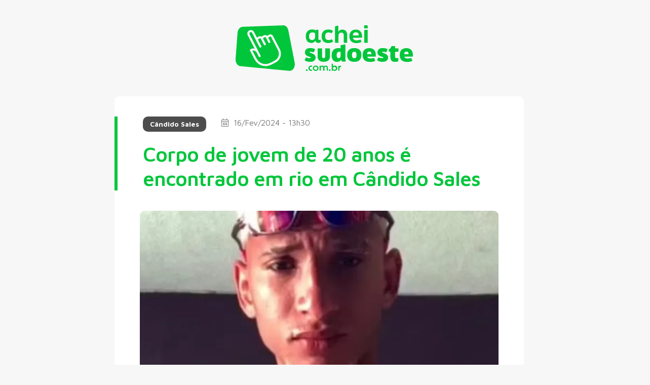

--- FILE ---
content_type: text/html; charset=UTF-8
request_url: https://www.acheisudoeste.com.br/noticias/imprimir/65102-2024/02/16/corpo-de-jovem-de-20-anos-e-encontrado-em-rio-em-candido-sales
body_size: 3485
content:
<!DOCTYPE HTML>
<html lang="pt-br">
        
    <head>
    <meta charset="utf-8">
    <meta http-equiv="x-ua-compatible" content="ie=edge">
    <meta name="description" content="">
    <meta name="viewport" content="width=device-width, initial-scale=1, shrink-to-fit=no">
    <title>Achei Sudoeste</title>
        <meta name="robots" content="index, follow" />
    <meta name="Author" content="HD Soluções - Agência Digital">
    <meta name="copyright" content="Achei Sudoeste">
    <meta name="keywords" content="brumado, noticias, sudoeste, agora, sudoeste, urgente, news, verdade, acontece, eventos, fotos, blog, bahia, política, saúde, entretenimento, acontece, baladas, em foco, capital do minério, sudoeste baiano, sudoeste da bahia, sudoeste noticias, sertão produtivo, região sudoeste da bahia, tanque novo, macaúbas, ibipitanga, caturama, boquira, botuporã, jussiape, rio de contas, contendas do sincorá, rio do pires, paramirim, livramento de nossa senhora, érico cardoso, dom basílio, urandi, sebastião laranjeiras, riacho de santana, pindaí, palmas de monte alto, mortugaba, matina, malhada, licínio de almeida, lagoa real, jacaraci, iuiu, igaporã, ibiassucê, guanambi, candiba, caetité, caculé, ibicoara, barra da estiva, tanhaçu, rio do antônio, piripá, malhada de pedras, ituaçu, guajeru, cordeiros, condeúba, vitória da conquista, anagé, presidente jânio quadros, maetinga, caraíbas, aracatu, brumado notícias, achei brumado, brumado online, política brumadense, política de brumado, chapada diamantina, região sudoeste da bahia"/>
    <meta name="description" content="A informação com credibilidade!">
    <meta name="robot" content="Index,Follow">
    <meta name="rating" content="general">
    <meta name="distribution" content="global">
    <meta name="language" content="PT">
    <meta property="og:locale" content="pt_BR">
    <meta property="og:url" content="https://www.acheisudoeste.com.br/"> 
    <meta property="og:title" content="Achei Sudoeste">
    <meta property="og:site_name" content="Achei Sudoeste"> 
    <meta property="og:description" content="A informação com credibilidade!">
    <meta property="og:image" content="https://www.acheisudoeste.com.br/hd-imagens/logo.png">
    <meta property="og:image:type" content="image/jpeg">
    <meta property="og:image:width" content="800">
    <meta property="og:image:height" content="600">
    <meta property="og:type" content="website">
    <link rel="manifest" href="https://www.acheisudoeste.com.br/manifest.json" />
    <link rel="icon" href="https://www.acheisudoeste.com.br/favicon.ico" type="image/x-icon">
    <link rel="stylesheet" href="https://www.acheisudoeste.com.br/css/bootstrap.min.css">
    <link rel="stylesheet" href="https://cdnjs.cloudflare.com/ajax/libs/font-awesome/6.4.2/css/all.min.css" integrity="sha512-z3gLpd7yknf1YoNbCzqRKc4qyor8gaKU1qmn+CShxbuBusANI9QpRohGBreCFkKxLhei6S9CQXFEbbKuqLg0DA==" crossorigin="anonymous" referrerpolicy="no-referrer" />
    <link rel="stylesheet" href="https://www.acheisudoeste.com.br/css/font-awesome.min.css">
    <link rel="stylesheet" href="https://www.acheisudoeste.com.br/css/nice-select.css">
    <link rel="stylesheet" href="https://www.acheisudoeste.com.br/css/magnific-popup.css">
    <link rel="stylesheet" href="https://www.acheisudoeste.com.br/css/slick.css">
    <link rel="stylesheet" href="https://www.acheisudoeste.com.br/css/default.css">
    <link rel="stylesheet" href="https://www.acheisudoeste.com.br/css/styles.css">
    <link rel="stylesheet" href="https://www.acheisudoeste.com.br/js/player/css/audio-player.css">
    <link rel="stylesheet" href="https://www.acheisudoeste.com.br/css/cookiealert.css">
    <script src="https://www.acheisudoeste.com.br/js/vendor/jquery-1.12.4.min.js"></script>
</head>    <script language="javascript"> window.print()</script>

<body class="gray-bg">

    <section class="er-author-item-area pb-20">
        <div class=" container">
            <div class="row">

                <div class="col-lg-2"></div>
                <div class="col-lg-8">

                    <br><br><center><img style="max-width: 350px" src="https://www.acheisudoeste.com.br/hd-imagens/logo_achei.svg" alt="Achei Sudoeste"></center><br><br>

                                        <div id="post65102" class="er-author-item mb-40 pt-40" >
                                                    <div class="er-content" style="border-left:6px solid #00C63B; padding-top:0; padding-bottom: 0;">
                            <div class="er-meta-item">
                                                                <div class="er-meta-categories">
                                    <a href="https://www.acheisudoeste.com.br/categoria/candido-sales">Cândido Sales</a>
                                </div>
                                                                <div class="er-meta-date">
                                    <span><i class="fal fa-calendar-alt"></i> 16/Fev/2024 -  13h30</span>
                                </div>
                            </div>
                            <h4 class="er-title"><a href="https://www.acheisudoeste.com.br/noticias/65102-2024/02/16/corpo-de-jovem-de-20-anos-e-encontrado-em-rio-em-candido-sales">Corpo de jovem de 20 anos é encontrado em rio em Cândido Sales</a></h4>
                                                    </div>
                        <div class="er-blog-details-box mt-40">

                                                        <div class="er-thumb mb-20" align="center">
                                <img src="https://www.acheisudoeste.com.br/hd-imagens/noticias/5181-achei-sudoeste-candido-sales-carlos-henrique-de-oliveira-silva.webp" alt="Corpo de jovem de 20 anos é encontrado em rio em Cândido Sales"><br>
                                Foto: Reprodução/G1                            </div>
                            
                                                        <div class="er-text">
                                <p>O corpo do jovem de 20 anos que desapareceu ap&oacute;s entrar em um rio foi encontrado na tarde desta quinta-feira (15), na cidade de C&acirc;ndido Sales, no sudoeste da Bahia. O desaparecimento dele foi registrado na ter&ccedil;a-feira (13). Segundo informa&ccedil;&otilde;es apuradas pela TV Sudoeste, afiliada da TV Bahia na regi&atilde;o, Carlos Henrique de Oliveira Silva era morador de Vit&oacute;ria da Conquista, tamb&eacute;m no sudoeste do estado. Ele viajou para C&acirc;ndido Sales, a cerca de 86 km do munic&iacute;pio onde residia, para ir &agrave; festa Carnaporto, no Balne&aacute;rio Porto de Santa Cruz. A &aacute;rea do evento, que teve shows de Edson Gomes e Calcinha Preta, fica nas margens do rio Pardo e muitos dos foli&otilde;es aproveitam o local para se refrescar. Antes de desaparecer, a v&iacute;tima tomava banho de rio com os amigos e foi levada pela correnteza. O Corpo de Bombeiros iniciou as buscas ainda na ter&ccedil;a-feira, mas s&oacute; encontrou o corpo de Carlos Henrique nesta quinta.</p>                            </div>
                            
                            
                            
                            
                            
                            
                            
                            
                            
                            
                            
                            
                            
                            
                            
                                                        <div class="er-social-share-tag align-items-center" style="border:0;padding:0;margin: 0;"><br>
                                <div class="er-tag">
                                    <ul>
                                    
                                      <script>
                                        function topicoid0() {
                                          document.getElementById('formOculta0').submit();
                                      }
                                    </script>
                                      <form id='formOculta0' method='post' action='https://www.acheisudoeste.com.br/tag/cândidosales' style="float:left; ">
                                        <input type='hidden' name='idtopico' value='cândidosales' />
                                    </form>
                                    <li><a href="javascript:topicoid0()" title="cândidosales">cândidosales</a></li>
                                    
                                      <script>
                                        function topicoid1() {
                                          document.getElementById('formOculta1').submit();
                                      }
                                    </script>
                                      <form id='formOculta1' method='post' action='https://www.acheisudoeste.com.br/tag/políciacivil' style="float:left; ">
                                        <input type='hidden' name='idtopico' value='políciacivil' />
                                    </form>
                                    <li><a href="javascript:topicoid1()" title="políciacivil">políciacivil</a></li>
                                    
                                      <script>
                                        function topicoid2() {
                                          document.getElementById('formOculta2').submit();
                                      }
                                    </script>
                                      <form id='formOculta2' method='post' action='https://www.acheisudoeste.com.br/tag/políciamilitar' style="float:left; ">
                                        <input type='hidden' name='idtopico' value='políciamilitar' />
                                    </form>
                                    <li><a href="javascript:topicoid2()" title="políciamilitar">políciamilitar</a></li>
                                    
                                      <script>
                                        function topicoid3() {
                                          document.getElementById('formOculta3').submit();
                                      }
                                    </script>
                                      <form id='formOculta3' method='post' action='https://www.acheisudoeste.com.br/tag/delegaciadecândidosales' style="float:left; ">
                                        <input type='hidden' name='idtopico' value='delegaciadecândidosales' />
                                    </form>
                                    <li><a href="javascript:topicoid3()" title="delegaciadecândidosales">delegaciadecândidosales</a></li>
                                    
                                      <script>
                                        function topicoid4() {
                                          document.getElementById('formOculta4').submit();
                                      }
                                    </script>
                                      <form id='formOculta4' method='post' action='https://www.acheisudoeste.com.br/tag/plantãopolicial' style="float:left; ">
                                        <input type='hidden' name='idtopico' value='plantãopolicial' />
                                    </form>
                                    <li><a href="javascript:topicoid4()" title="plantãopolicial">plantãopolicial</a></li>
                                    
                                      <script>
                                        function topicoid5() {
                                          document.getElementById('formOculta5').submit();
                                      }
                                    </script>
                                      <form id='formOculta5' method='post' action='https://www.acheisudoeste.com.br/tag/acheisudoeste' style="float:left; ">
                                        <input type='hidden' name='idtopico' value='acheisudoeste' />
                                    </form>
                                    <li><a href="javascript:topicoid5()" title="acheisudoeste">acheisudoeste</a></li>
                                    
                                      <script>
                                        function topicoid6() {
                                          document.getElementById('formOculta6').submit();
                                      }
                                    </script>
                                      <form id='formOculta6' method='post' action='https://www.acheisudoeste.com.br/tag/news' style="float:left; ">
                                        <input type='hidden' name='idtopico' value='news' />
                                    </form>
                                    <li><a href="javascript:topicoid6()" title="news">news</a></li>
                                    
                                      <script>
                                        function topicoid7() {
                                          document.getElementById('formOculta7').submit();
                                      }
                                    </script>
                                      <form id='formOculta7' method='post' action='https://www.acheisudoeste.com.br/tag/notícias' style="float:left; ">
                                        <input type='hidden' name='idtopico' value='notícias' />
                                    </form>
                                    <li><a href="javascript:topicoid7()" title="notícias">notícias</a></li>
                                    
                                      <script>
                                        function topicoid8() {
                                          document.getElementById('formOculta8').submit();
                                      }
                                    </script>
                                      <form id='formOculta8' method='post' action='https://www.acheisudoeste.com.br/tag/sudoestedabahia' style="float:left; ">
                                        <input type='hidden' name='idtopico' value='sudoestedabahia' />
                                    </form>
                                    <li><a href="javascript:topicoid8()" title="sudoestedabahia">sudoestedabahia</a></li>
                                    
                                      <script>
                                        function topicoid9() {
                                          document.getElementById('formOculta9').submit();
                                      }
                                    </script>
                                      <form id='formOculta9' method='post' action='https://www.acheisudoeste.com.br/tag/sudoestebaiano' style="float:left; ">
                                        <input type='hidden' name='idtopico' value='sudoestebaiano' />
                                    </form>
                                    <li><a href="javascript:topicoid9()" title="sudoestebaiano">sudoestebaiano</a></li>
                                                                        </ul>
                                </div>
                            </div>
                                                        

                            <div class="er-blog-post-form mt-40">
                                <div class="er-blog-post-title">
                                    <h3 class="er-title">Comentários</h3>
                                </div>
                                <i><b>Aviso:</b> Os comentários são de responsabilidade dos autores e não representam a opinião do Achei Sudoeste. É vetada a postagem de conteúdos que violem a lei e/ou direitos de terceiros. Comentários postados que não respeitem os critérios podem ser removidos sem prévia notificação.</i><br><br>
                                <br><br><center>Nenhum comentário, seja o primeiro a enviar.</center><br><br><br>                            </div>

                        

                        </div>

                    </div>

                      
                </div>

            </div>
        </div>
    </section>


    <script src="https://www.acheisudoeste.com.br/js/vendor/modernizr-3.6.0.min.js"></script>
    
    <script src="https://www.acheisudoeste.com.br/js/bootstrap.min.js"></script>
    <script src="https://www.acheisudoeste.com.br/js/popper.min.js"></script>
    <script src="https://www.acheisudoeste.com.br/js/slick.min.js"></script>
    <script src="https://www.acheisudoeste.com.br/js/jquery.nice-select.min.js"></script>
    <script src="https://www.acheisudoeste.com.br/js/isotope.pkgd.min.js"></script>
    <script src="https://www.acheisudoeste.com.br/js/imagesloaded.pkgd.min.js"></script>
    <script src="https://www.acheisudoeste.com.br/js/jquery.magnific-popup.min.js"></script>
    <script src="https://www.acheisudoeste.com.br/js/scripts.js"></script>
    <script src="https://www.acheisudoeste.com.br/js/player/js/audio-player.js"></script>

    
<script defer src="https://static.cloudflareinsights.com/beacon.min.js/vcd15cbe7772f49c399c6a5babf22c1241717689176015" integrity="sha512-ZpsOmlRQV6y907TI0dKBHq9Md29nnaEIPlkf84rnaERnq6zvWvPUqr2ft8M1aS28oN72PdrCzSjY4U6VaAw1EQ==" data-cf-beacon='{"version":"2024.11.0","token":"7a2956117b454f26b9815fa8dd83e008","r":1,"server_timing":{"name":{"cfCacheStatus":true,"cfEdge":true,"cfExtPri":true,"cfL4":true,"cfOrigin":true,"cfSpeedBrain":true},"location_startswith":null}}' crossorigin="anonymous"></script>
</body>
</html>


--- FILE ---
content_type: text/css
request_url: https://www.acheisudoeste.com.br/css/cookiealert.css
body_size: 220
content:
/*
 * Bootstrap Cookie Alert by Wruczek
 * https://github.com/Wruczek/Bootstrap-Cookie-Alert
 * Released under MIT license
 */
.cookiealert {
    position: fixed;
    bottom: 0px;
    margin: 0 auto !important;
    z-index: 999;
    opacity: 0;
    width: 100%;
    visibility: hidden;
    border-radius: 0px;
    transform: translateY(100%);
    transition: all 500ms ease-out;
    color: #ffffff;
    background: #00C63B;
    padding: 30px 0;
}

.cookiealert.show {
    opacity: 1;
    visibility: visible;
    transform: translateY(0%);
    transition-delay: 1000ms;
}

.cookiealert a {
    color: #ffffff;
    text-decoration: underline
}

.cookiealert .acceptcookies {
    position: relative;
    padding: 3px 20px;
    font-size: 14px;
    border-radius: 30px;
    border: 1px solid;
    border-color: 0;
    color: #00C63B;
    background-color: #ffffff;
    font-weight: 500;
    display: inline-block;
    cursor: pointer;
    -webkit-transition: all 0.3s ease-out;
    -moz-transition: all 0.3s ease-out;
    -ms-transition: all 0.3s ease-out;
    -o-transition: all 0.3s ease-out;
    transition: all 0.3s ease-out;
    z-index: 2;
    margin-left: 10px;
    vertical-align: baseline;
}
.cookiealert .acceptcookies:hover {
    border-color: #fff;
    color: #4d4d4d;
    background-color: #fff;
}
